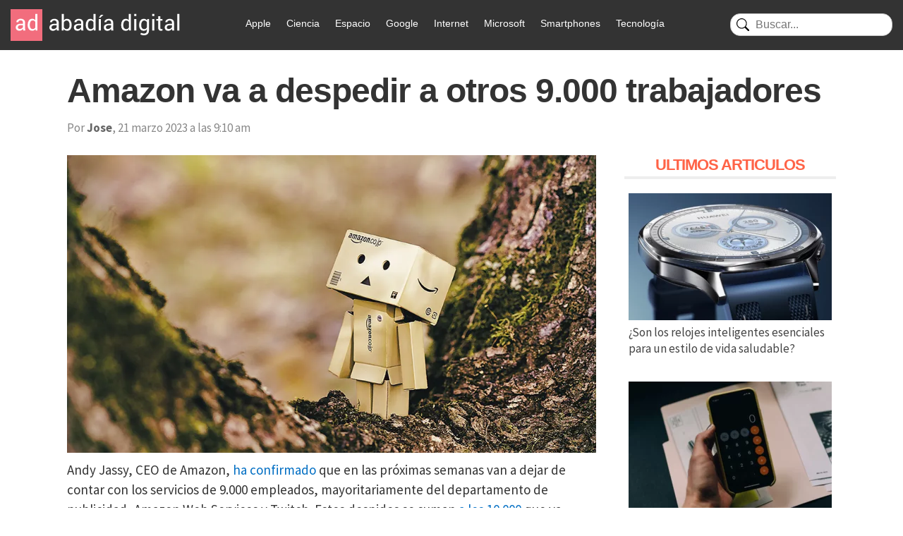

--- FILE ---
content_type: text/html; charset=UTF-8
request_url: https://www.abadiadigital.com/amazon-va-a-despedir-a-otros-9-000-trabajadores/
body_size: 17415
content:
<!DOCTYPE html>
<html lang="es">
<head>
<meta charset="UTF-8">
<title>Amazon va a despedir a otros 9.000 trabajadores - Abadía Digital</title>
<meta name="viewport" content="width=device-width">
<link href="/wp-content/themes/abadia_8/images/favicon.webp" rel="shortcut icon" />
<meta name="google-site-verification" content="EHbYrHFCZTZSIeBJyVuAr88RFdsNXLby_XIRZd26KgA" />
<!-- Google tag (gtag.js) -->
<!-- Optimized with WP Meteor v3.4.16 - https://wordpress.org/plugins/wp-meteor/ --><script data-wpmeteor-nooptimize="true" >var _wpmeteor={"gdpr":true,"rdelay":1000,"preload":true,"v":"3.4.16","rest_url":"https:\/\/www.abadiadigital.com\/wp-json\/"};(()=>{try{new MutationObserver(function(){}),new Promise(function(){}),Object.assign({},{}),document.fonts.ready.then(function(){})}catch{s="wpmeteordisable=1",i=document.location.href,i.match(/[?&]wpmeteordisable/)||(o="",i.indexOf("?")==-1?i.indexOf("#")==-1?o=i+"?"+s:o=i.replace("#","?"+s+"#"):i.indexOf("#")==-1?o=i+"&"+s:o=i.replace("#","&"+s+"#"),document.location.href=o)}var s,i,o;})();
</script><script data-wpmeteor-nooptimize="true" >(()=>{var v="addEventListener",ue="removeEventListener",p="getAttribute",L="setAttribute",pe="removeAttribute",N="hasAttribute",St="querySelector",F=St+"All",U="appendChild",Q="removeChild",fe="createElement",T="tagName",Ae="getOwnPropertyDescriptor",y="prototype",W="__lookupGetter__",Ee="__lookupSetter__",m="DOMContentLoaded",f="load",B="pageshow",me="error";var d=window,c=document,Te=c.documentElement;var $=console.error;var Ke=!0,X=class{constructor(){this.known=[]}init(){let t,n,s=(r,a)=>{if(Ke&&r&&r.fn&&!r.__wpmeteor){let o=function(i){return i===r?this:(c[v](m,l=>{i.call(c,r,l,"jQueryMock")}),this)};this.known.push([r,r.fn.ready,r.fn.init?.prototype?.ready]),r.fn.ready=o,r.fn.init?.prototype?.ready&&(r.fn.init.prototype.ready=o),r.__wpmeteor=!0}return r};window.jQuery||window.$,Object.defineProperty(window,"jQuery",{get(){return t},set(r){t=s(r,"jQuery")},configurable:!0}),Object.defineProperty(window,"$",{get(){return n},set(r){n=s(r,"$")},configurable:!0})}unmock(){this.known.forEach(([t,n,s])=>{t.fn.ready=n,t.fn.init?.prototype?.ready&&s&&(t.fn.init.prototype.ready=s)}),Ke=!1}};var ge="fpo:first-interaction",he="fpo:replay-captured-events";var Je="fpo:element-loaded",Se="fpo:images-loaded",M="fpo:the-end";var Z="click",V=window,Qe=V.addEventListener.bind(V),Xe=V.removeEventListener.bind(V),Ge="removeAttribute",ve="getAttribute",Gt="setAttribute",Ne=["touchstart","touchmove","touchend","touchcancel","keydown","wheel"],Ze=["mouseover","mouseout",Z],Nt=["touchstart","touchend","touchcancel","mouseover","mouseout",Z],R="data-wpmeteor-";var Ue="dispatchEvent",je=e=>{let t=new MouseEvent(Z,{view:e.view,bubbles:!0,cancelable:!0});return Object.defineProperty(t,"target",{writable:!1,value:e.target}),t},Be=class{static capture(){let t=!1,[,n,s]=`${window.Promise}`.split(/[\s[(){]+/s);if(V["__"+s+n])return;let r=[],a=o=>{if(o.target&&Ue in o.target){if(!o.isTrusted)return;if(o.cancelable&&!Ne.includes(o.type))try{o.preventDefault()}catch{}o.stopImmediatePropagation(),o.type===Z?r.push(je(o)):Nt.includes(o.type)&&r.push(o),o.target[Gt](R+o.type,!0),t||(t=!0,V[Ue](new CustomEvent(ge)))}};V.addEventListener(he,()=>{Ze.forEach(l=>Xe(l,a,{passive:!1,capture:!0})),Ne.forEach(l=>Xe(l,a,{passive:!0,capture:!0}));let o;for(;o=r.shift();){var i=o.target;i[ve](R+"touchstart")&&i[ve](R+"touchend")&&!i[ve](R+Z)?(i[ve](R+"touchmove")||r.push(je(o)),i[Ge](R+"touchstart"),i[Ge](R+"touchend")):i[Ge](R+o.type),i[Ue](o)}}),Ze.forEach(o=>Qe(o,a,{passive:!1,capture:!0})),Ne.forEach(o=>Qe(o,a,{passive:!0,capture:!0}))}};var et=Be;var j=class{constructor(){this.l=[]}emit(t,n=null){this.l[t]&&this.l[t].forEach(s=>s(n))}on(t,n){this.l[t]||=[],this.l[t].push(n)}off(t,n){this.l[t]=(this.l[t]||[]).filter(s=>s!==n)}};var D=new j;var ye=c[fe]("span");ye[L]("id","elementor-device-mode");ye[L]("class","elementor-screen-only");var Ut=!1,tt=()=>(Ut||c.body[U](ye),getComputedStyle(ye,":after").content.replace(/"/g,""));var rt=e=>e[p]("class")||"",nt=(e,t)=>e[L]("class",t),st=()=>{d[v](f,function(){let e=tt(),t=Math.max(Te.clientWidth||0,d.innerWidth||0),n=Math.max(Te.clientHeight||0,d.innerHeight||0),s=["_animation_"+e,"animation_"+e,"_animation","_animation","animation"];Array.from(c[F](".elementor-invisible")).forEach(r=>{let a=r.getBoundingClientRect();if(a.top+d.scrollY<=n&&a.left+d.scrollX<t)try{let i=JSON.parse(r[p]("data-settings"));if(i.trigger_source)return;let l=i._animation_delay||i.animation_delay||0,u,E;for(var o=0;o<s.length;o++)if(i[s[o]]){E=s[o],u=i[E];break}if(u){let q=rt(r),J=u==="none"?q:q+" animated "+u,At=setTimeout(()=>{nt(r,J.replace(/\belementor-invisible\b/,"")),s.forEach(Tt=>delete i[Tt]),r[L]("data-settings",JSON.stringify(i))},l);D.on("fi",()=>{clearTimeout(At),nt(r,rt(r).replace(new RegExp("\b"+u+"\b"),""))})}}catch(i){console.error(i)}})})};var ot="data-in-mega_smartmenus",it=()=>{let e=c[fe]("div");e.innerHTML='<span class="sub-arrow --wp-meteor"><i class="fa" aria-hidden="true"></i></span>';let t=e.firstChild,n=s=>{let r=[];for(;s=s.previousElementSibling;)r.push(s);return r};c[v](m,function(){Array.from(c[F](".pp-advanced-menu ul")).forEach(s=>{if(s[p](ot))return;(s[p]("class")||"").match(/\bmega-menu\b/)&&s[F]("ul").forEach(o=>{o[L](ot,!0)});let r=n(s),a=r.filter(o=>o).filter(o=>o[T]==="A").pop();if(a||(a=r.map(o=>Array.from(o[F]("a"))).filter(o=>o).flat().pop()),a){let o=t.cloneNode(!0);a[U](o),new MutationObserver(l=>{l.forEach(({addedNodes:u})=>{u.forEach(E=>{if(E.nodeType===1&&E[T]==="SPAN")try{a[Q](o)}catch{}})})}).observe(a,{childList:!0})}})})};var w="readystatechange",A="message";var Y="SCRIPT",g="data-wpmeteor-",b=Object.defineProperty,Ve=Object.defineProperties,P="javascript/blocked",Pe=/^\s*(application|text)\/javascript|module\s*$/i,mt="requestAnimationFrame",gt="requestIdleCallback",ie="setTimeout",Ie="__dynamic",I=d.constructor.name+"::",ce=c.constructor.name+"::",ht=function(e,t){t=t||d;for(var n=0;n<this.length;n++)e.call(t,this[n],n,this)};"NodeList"in d&&!NodeList[y].forEach&&(NodeList[y].forEach=ht);"HTMLCollection"in d&&!HTMLCollection[y].forEach&&(HTMLCollection[y].forEach=ht);_wpmeteor["elementor-animations"]&&st(),_wpmeteor["elementor-pp"]&&it();var _e=[],Le=[],ee=[],se=!1,k=[],h={},He=!1,Bt=0,H=c.visibilityState==="visible"?d[mt]:d[ie],vt=d[gt]||H;c[v]("visibilitychange",()=>{H=c.visibilityState==="visible"?d[mt]:d[ie],vt=d[gt]||H});var C=d[ie],De,z=["src","type"],x=Object,te="definePropert";x[te+"y"]=(e,t,n)=>{if(e===d&&["jQuery","onload"].indexOf(t)>=0||(e===c||e===c.body)&&["readyState","write","writeln","on"+w].indexOf(t)>=0)return["on"+w,"on"+f].indexOf(t)&&n.set&&(h["on"+w]=h["on"+w]||[],h["on"+w].push(n.set)),e;if(e instanceof HTMLScriptElement&&z.indexOf(t)>=0){if(!e[t+"__def"]){let s=x[Ae](e,t);b(e,t,{set(r){return e[t+"__set"]?e[t+"__set"].call(e,r):s.set.call(e,r)},get(){return e[t+"__get"]?e[t+"__get"].call(e):s.get.call(e)}}),e[t+"__def"]=!0}return n.get&&(e[t+"__get"]=n.get),n.set&&(e[t+"__set"]=n.set),e}return b(e,t,n)};x[te+"ies"]=(e,t)=>{for(let n in t)x[te+"y"](e,n,t[n]);for(let n of x.getOwnPropertySymbols(t))x[te+"y"](e,n,t[n]);return e};var qe=EventTarget[y][v],yt=EventTarget[y][ue],ae=qe.bind(c),Ct=yt.bind(c),G=qe.bind(d),_t=yt.bind(d),Lt=Document[y].createElement,le=Lt.bind(c),de=c.__proto__[W]("readyState").bind(c),ct="loading";b(c,"readyState",{get(){return ct},set(e){return ct=e}});var at=e=>k.filter(([t,,n],s)=>{if(!(e.indexOf(t.type)<0)){n||(n=t.target);try{let r=n.constructor.name+"::"+t.type;for(let a=0;a<h[r].length;a++)if(h[r][a]){let o=r+"::"+s+"::"+a;if(!xe[o])return!0}}catch{}}}).length,oe,xe={},K=e=>{k.forEach(([t,n,s],r)=>{if(!(e.indexOf(t.type)<0)){s||(s=t.target);try{let a=s.constructor.name+"::"+t.type;if((h[a]||[]).length)for(let o=0;o<h[a].length;o++){let i=h[a][o];if(i){let l=a+"::"+r+"::"+o;if(!xe[l]){xe[l]=!0,c.readyState=n,oe=a;try{Bt++,!i[y]||i[y].constructor===i?i.bind(s)(t):i(t)}catch(u){$(u,i)}oe=null}}}}catch(a){$(a)}}})};ae(m,e=>{k.push([new e.constructor(m,e),de(),c])});ae(w,e=>{k.push([new e.constructor(w,e),de(),c])});G(m,e=>{k.push([new e.constructor(m,e),de(),d])});G(f,e=>{He=!0,k.push([new e.constructor(f,e),de(),d]),O||K([m,w,A,f,B])});G(B,e=>{k.push([new e.constructor(B,e),de(),d]),O||K([m,w,A,f,B])});var wt=e=>{k.push([e,c.readyState,d])},Ot=d[W]("onmessage"),Rt=d[Ee]("onmessage"),Pt=()=>{_t(A,wt),(h[I+"message"]||[]).forEach(e=>{G(A,e)}),b(d,"onmessage",{get:Ot,set:Rt})};G(A,wt);var Dt=new X;Dt.init();var Fe=()=>{!O&&!se&&(O=!0,c.readyState="loading",H($e),H(S)),He||G(f,()=>{Fe()})};G(ge,()=>{Fe()});D.on(Se,()=>{Fe()});_wpmeteor.rdelay>=0&&et.capture();var re=[-1],Ce=e=>{re=re.filter(t=>t!==e.target),re.length||C(D.emit.bind(D,M))};var O=!1,S=()=>{let e=_e.shift();if(e)e[p](g+"src")?e[N]("async")||e[Ie]?(e.isConnected&&(re.push(e),setTimeout(Ce,1e3,{target:e})),Oe(e,Ce),C(S)):Oe(e,C.bind(null,S)):(e.origtype==P&&Oe(e),C(S));else if(Le.length)_e.push(...Le),Le.length=0,C(S);else if(at([m,w,A]))K([m,w,A]),C(S);else if(He)if(at([f,B,A]))K([f,B,A]),C(S);else if(re.length>1)vt(S);else if(ee.length)_e.push(...ee),ee.length=0,C(S);else{if(d.RocketLazyLoadScripts)try{RocketLazyLoadScripts.run()}catch(t){$(t)}c.readyState="complete",Pt(),Dt.unmock(),O=!1,se=!0,d[ie](()=>Ce({target:-1}))}else O=!1},xt=e=>{let t=le(Y),n=e.attributes;for(var s=n.length-1;s>=0;s--)n[s].name.startsWith(g)||t[L](n[s].name,n[s].value);let r=e[p](g+"type");r?t.type=r:t.type="text/javascript",(e.textContent||"").match(/^\s*class RocketLazyLoadScripts/)?t.textContent=e.textContent.replace(/^\s*class\s*RocketLazyLoadScripts/,"window.RocketLazyLoadScripts=class").replace("RocketLazyLoadScripts.run();",""):t.textContent=e.textContent;for(let a of["onload","onerror","onreadystatechange"])e[a]&&(t[a]=e[a]);return t},Oe=(e,t)=>{let n=e[p](g+"src");if(n){let s=qe.bind(e);e.isConnected&&t&&(s(f,t),s(me,t)),e.origtype=e[p](g+"type")||"text/javascript",e.origsrc=n,(!e.isConnected||e[N]("nomodule")||e.type&&!Pe.test(e.type))&&t&&t(new Event(f,{target:e}))}else e.origtype===P?(e.origtype=e[p](g+"type")||"text/javascript",e[pe]("integrity"),e.textContent=e.textContent+`
`):t&&t(new Event(f,{target:e}))},We=(e,t)=>{let n=(h[e]||[]).indexOf(t);if(n>=0)return h[e][n]=void 0,!0},lt=(e,t,...n)=>{if("HTMLDocument::"+m==oe&&e===m&&!t.toString().match(/jQueryMock/)){D.on(M,c[v].bind(c,e,t,...n));return}if(t&&(e===m||e===w)){let s=ce+e;h[s]=h[s]||[],h[s].push(t),se&&K([e]);return}return ae(e,t,...n)},dt=(e,t,...n)=>{if(e===m){let s=ce+e;We(s,t)}return Ct(e,t,...n)};Ve(c,{[v]:{get(){return lt},set(){return lt}},[ue]:{get(){return dt},set(){return dt}}});var ne=c.createDocumentFragment(),$e=()=>{ne.hasChildNodes()&&(c.head[U](ne),ne=c.createDocumentFragment())},ut={},we=e=>{if(e)try{let t=new URL(e,c.location.href),n=t.origin;if(n&&!ut[n]&&c.location.host!==t.host){let s=le("link");s.rel="preconnect",s.href=n,ne[U](s),ut[n]=!0,O&&H($e)}}catch{}},be={},kt=(e,t,n,s)=>{let r=le("link");r.rel=t?"modulepre"+f:"pre"+f,r.as="script",n&&r[L]("crossorigin",n),s&&r[L]("integrity",s);try{e=new URL(e,c.location.href).href}catch{}r.href=e,ne[U](r),be[e]=!0,O&&H($e)},ke=function(...e){let t=le(...e);if(!e||e[0].toUpperCase()!==Y||!O)return t;let n=t[L].bind(t),s=t[p].bind(t),r=t[pe].bind(t),a=t[N].bind(t),o=t[W]("attributes").bind(t);return z.forEach(i=>{let l=t[W](i).bind(t),u=t[Ee](i).bind(t);x[te+"y"](t,i,{set(E){return i==="type"&&E&&!Pe.test(E)?n(i,E):((i==="src"&&E||i==="type"&&E&&t.origsrc)&&n("type",P),E?n(g+i,E):r(g+i))},get(){let E=t[p](g+i);if(i==="src")try{return new URL(E,c.location.href).href}catch{}return E}}),b(t,"orig"+i,{set(E){return u(E)},get(){return l()}})}),t[L]=function(i,l){if(z.includes(i))return i==="type"&&l&&!Pe.test(l)?n(i,l):((i==="src"&&l||i==="type"&&l&&t.origsrc)&&n("type",P),l?n(g+i,l):r(g+i));n(i,l)},t[p]=function(i){let l=z.indexOf(i)>=0?s(g+i):s(i);if(i==="src")try{return new URL(l,c.location.href).href}catch{}return l},t[N]=function(i){return z.indexOf(i)>=0?a(g+i):a(i)},b(t,"attributes",{get(){return[...o()].filter(l=>l.name!=="type").map(l=>({name:l.name.match(new RegExp(g))?l.name.replace(g,""):l.name,value:l.value}))}}),t[Ie]=!0,t};Object.defineProperty(Document[y],"createElement",{set(e){e!==ke&&(De=e)},get(){return De||ke}});var Re=new Set,ze=new MutationObserver(e=>{e.forEach(({removedNodes:t,addedNodes:n,target:s})=>{t.forEach(r=>{r.nodeType===1&&Y===r[T]&&"origtype"in r&&Re.delete(r)}),n.forEach(r=>{if(r.nodeType===1)if(Y===r[T]){if("origtype"in r){if(r.origtype!==P)return}else if(r[p]("type")!==P)return;"origtype"in r||z.forEach(o=>{let i=r[W](o).bind(r),l=r[Ee](o).bind(r);b(r,"orig"+o,{set(u){return l(u)},get(){return i()}})});let a=r[p](g+"src");if(Re.has(r)&&$("Inserted twice",r),r.parentNode){Re.add(r);let o=r[p](g+"type");(a||"").match(/\/gtm.js\?/)||r[N]("async")||r[Ie]?(ee.push(r),we(a)):r[N]("defer")||o==="module"?(Le.push(r),we(a)):(a&&!r[N]("nomodule")&&!be[a]&&kt(a,o==="module",r[N]("crossorigin")&&r[p]("crossorigin"),r[p]("integrity")),_e.push(r))}else r[v](f,o=>o.target.parentNode[Q](o.target)),r[v](me,o=>o.target.parentNode[Q](o.target)),s[U](r)}else r[T]==="LINK"&&r[p]("as")==="script"&&(be[r[p]("href")]=!0)})})}),bt={childList:!0,subtree:!0};ze.observe(c.documentElement,bt);var Mt=HTMLElement[y].attachShadow;HTMLElement[y].attachShadow=function(e){let t=Mt.call(this,e);return e.mode==="open"&&ze.observe(t,bt),t};(()=>{let e=x[Ae](HTMLIFrameElement[y],"src");b(HTMLIFrameElement[y],"src",{get(){return this.dataset.fpoSrc?this.dataset.fpoSrc:e.get.call(this)},set(t){delete this.dataset.fpoSrc,e.set.call(this,t)}})})();D.on(M,()=>{(!De||De===ke)&&(Document[y].createElement=Lt,ze.disconnect()),dispatchEvent(new CustomEvent(he)),dispatchEvent(new CustomEvent(M))});var Me=e=>{let t,n;!c.currentScript||!c.currentScript.parentNode?(t=c.body,n=t.lastChild):(n=c.currentScript,t=n.parentNode);try{let s=le("div");s.innerHTML=e,Array.from(s.childNodes).forEach(r=>{r.nodeName===Y?t.insertBefore(xt(r),n):t.insertBefore(r,n)})}catch(s){$(s)}},pt=e=>Me(e+`
`);Ve(c,{write:{get(){return Me},set(e){return Me=e}},writeln:{get(){return pt},set(e){return pt=e}}});var ft=(e,t,...n)=>{if(I+m==oe&&e===m&&!t.toString().match(/jQueryMock/)){D.on(M,d[v].bind(d,e,t,...n));return}if(I+f==oe&&e===f){D.on(M,d[v].bind(d,e,t,...n));return}if(t&&(e===f||e===B||e===m||e===A&&!se)){let s=e===m?ce+e:I+e;h[s]=h[s]||[],h[s].push(t),se&&K([e]);return}return G(e,t,...n)},Et=(e,t,...n)=>{if(e===f||e===m||e===B){let s=e===m?ce+e:I+e;We(s,t)}return _t(e,t,...n)};Ve(d,{[v]:{get(){return ft},set(){return ft}},[ue]:{get(){return Et},set(){return Et}}});var Ye=e=>{let t;return{get(){return t},set(n){return t&&We(e,n),h[e]=h[e]||[],h[e].push(n),t=n}}};G(Je,e=>{let{target:t,event:n}=e.detail,s=t===d?c.body:t,r=s[p](g+"on"+n.type);s[pe](g+"on"+n.type);try{let a=new Function("event",r);t===d?d[v](f,a.bind(t,n)):a.call(t,n)}catch(a){console.err(a)}});{let e=Ye(I+f);b(d,"onload",e),ae(m,()=>{b(c.body,"onload",e)})}b(c,"onreadystatechange",Ye(ce+w));b(d,"onmessage",Ye(I+A));(()=>{let e=d.innerHeight,t=d.innerWidth,n=r=>{let o={"4g":1250,"3g":2500,"2g":2500}[(navigator.connection||{}).effectiveType]||0,i=r.getBoundingClientRect(),l={top:-1*e-o,left:-1*t-o,bottom:e+o,right:t+o};return!(i.left>=l.right||i.right<=l.left||i.top>=l.bottom||i.bottom<=l.top)},s=(r=!0)=>{let a=1,o=-1,i={},l=()=>{o++,--a||d[ie](D.emit.bind(D,Se),_wpmeteor.rdelay)};Array.from(c.getElementsByTagName("*")).forEach(u=>{let E,q,J;if(u[T]==="IMG"){let _=u.currentSrc||u.src;_&&!i[_]&&!_.match(/^data:/i)&&((u.loading||"").toLowerCase()!=="lazy"||n(u))&&(E=_)}else if(u[T]===Y)we(u[p](g+"src"));else if(u[T]==="LINK"&&u[p]("as")==="script"&&["pre"+f,"modulepre"+f].indexOf(u[p]("rel"))>=0)be[u[p]("href")]=!0;else if((q=d.getComputedStyle(u))&&(J=(q.backgroundImage||"").match(/^url\s*\((.*?)\)/i))&&(J||[]).length){let _=J[0].slice(4,-1).replace(/"/g,"");!i[_]&&!_.match(/^data:/i)&&(E=_)}if(E){i[E]=!0;let _=new Image;r&&(a++,_[v](f,l),_[v](me,l)),_.src=E}}),c.fonts.ready.then(()=>{l()})};_wpmeteor.rdelay===0?ae(m,s):G(f,s)})();})();
//1.0.42
</script><script  type="javascript/blocked" data-wpmeteor-type="text/javascript"  async data-wpmeteor-src="https://www.googletagmanager.com/gtag/js?id=G-FV5TQZFV7W"></script>
<script  type="javascript/blocked" data-wpmeteor-type="text/javascript" >
window.dataLayer = window.dataLayer || [];
function gtag(){dataLayer.push(arguments);}
gtag('js', new Date());
gtag('config', 'G-FV5TQZFV7W');
</script>
<meta name='robots' content='index, follow, max-image-preview:large, max-snippet:-1, max-video-preview:-1' />
<style>img:is([sizes="auto" i], [sizes^="auto," i]) { contain-intrinsic-size: 3000px 1500px }</style>
<!-- This site is optimized with the Yoast SEO plugin v24.9 - https://yoast.com/wordpress/plugins/seo/ -->
<meta name="description" content="Amazon va a despedir a otros 9.000 empleados, mayoritariamente del departamento de publicidad, Amazon Web Services y Twitch." />
<link rel="canonical" href="https://52.47.62.24/amazon-va-a-despedir-a-otros-9-000-trabajadores/" />
<meta property="og:locale" content="es_ES" />
<meta property="og:type" content="article" />
<meta property="og:title" content="Amazon va a despedir a otros 9.000 trabajadores - Abadía Digital" />
<meta property="og:description" content="Amazon va a despedir a otros 9.000 empleados, mayoritariamente del departamento de publicidad, Amazon Web Services y Twitch." />
<meta property="og:url" content="https://52.47.62.24/amazon-va-a-despedir-a-otros-9-000-trabajadores/" />
<meta property="og:site_name" content="Abadía Digital" />
<meta property="article:publisher" content="https://www.facebook.com/AbadiaDigital" />
<meta property="article:author" content="http://www.facebook.com/abadiadigital" />
<meta property="article:published_time" content="2023-03-21T08:10:00+00:00" />
<meta property="og:image" content="https://52.47.62.24/wp-content/uploads/2023/03/Amazon.webp" />
<meta property="og:image:width" content="960" />
<meta property="og:image:height" content="540" />
<meta property="og:image:type" content="image/webp" />
<meta name="author" content="Jose" />
<meta name="twitter:card" content="summary_large_image" />
<meta name="twitter:creator" content="@AbadiaDigital" />
<meta name="twitter:site" content="@AbadiaDigital" />
<meta name="twitter:label1" content="Escrito por" />
<meta name="twitter:data1" content="Jose" />
<meta name="twitter:label2" content="Tiempo de lectura" />
<meta name="twitter:data2" content="2 minutos" />
<script type="application/ld+json" class="yoast-schema-graph">{"@context":"https://schema.org","@graph":[{"@type":"Article","@id":"https://52.47.62.24/amazon-va-a-despedir-a-otros-9-000-trabajadores/#article","isPartOf":{"@id":"https://52.47.62.24/amazon-va-a-despedir-a-otros-9-000-trabajadores/"},"author":{"name":"Jose","@id":"https://52.47.62.24/#/schema/person/faa0d3d99d88029282dfa02bc94ec498"},"headline":"Amazon va a despedir a otros 9.000 trabajadores","datePublished":"2023-03-21T08:10:00+00:00","mainEntityOfPage":{"@id":"https://52.47.62.24/amazon-va-a-despedir-a-otros-9-000-trabajadores/"},"wordCount":280,"publisher":{"@id":"https://52.47.62.24/#organization"},"image":{"@id":"https://52.47.62.24/amazon-va-a-despedir-a-otros-9-000-trabajadores/#primaryimage"},"thumbnailUrl":"https://www.abadiadigital.com/wp-content/uploads/2023/03/Amazon.webp","keywords":["Amazon","Amazon Web Services","Despidos","Twitch"],"articleSection":["Tecnologia"],"inLanguage":"es"},{"@type":"WebPage","@id":"https://52.47.62.24/amazon-va-a-despedir-a-otros-9-000-trabajadores/","url":"https://52.47.62.24/amazon-va-a-despedir-a-otros-9-000-trabajadores/","name":"Amazon va a despedir a otros 9.000 trabajadores - Abadía Digital","isPartOf":{"@id":"https://52.47.62.24/#website"},"primaryImageOfPage":{"@id":"https://52.47.62.24/amazon-va-a-despedir-a-otros-9-000-trabajadores/#primaryimage"},"image":{"@id":"https://52.47.62.24/amazon-va-a-despedir-a-otros-9-000-trabajadores/#primaryimage"},"thumbnailUrl":"https://www.abadiadigital.com/wp-content/uploads/2023/03/Amazon.webp","datePublished":"2023-03-21T08:10:00+00:00","description":"Amazon va a despedir a otros 9.000 empleados, mayoritariamente del departamento de publicidad, Amazon Web Services y Twitch.","breadcrumb":{"@id":"https://52.47.62.24/amazon-va-a-despedir-a-otros-9-000-trabajadores/#breadcrumb"},"inLanguage":"es","potentialAction":[{"@type":"ReadAction","target":["https://52.47.62.24/amazon-va-a-despedir-a-otros-9-000-trabajadores/"]}]},{"@type":"ImageObject","inLanguage":"es","@id":"https://52.47.62.24/amazon-va-a-despedir-a-otros-9-000-trabajadores/#primaryimage","url":"https://www.abadiadigital.com/wp-content/uploads/2023/03/Amazon.webp","contentUrl":"https://www.abadiadigital.com/wp-content/uploads/2023/03/Amazon.webp","width":960,"height":540,"caption":"Amazon va a despedir a otros 9.000 trabajadores"},{"@type":"BreadcrumbList","@id":"https://52.47.62.24/amazon-va-a-despedir-a-otros-9-000-trabajadores/#breadcrumb","itemListElement":[{"@type":"ListItem","position":1,"name":"Portada","item":"https://52.47.62.24/"},{"@type":"ListItem","position":2,"name":"Amazon va a despedir a otros 9.000 trabajadores"}]},{"@type":"WebSite","@id":"https://52.47.62.24/#website","url":"https://52.47.62.24/","name":"Abadía Digital","description":"- Tecnología y Videojuegos","publisher":{"@id":"https://52.47.62.24/#organization"},"potentialAction":[{"@type":"SearchAction","target":{"@type":"EntryPoint","urlTemplate":"https://52.47.62.24/?s={search_term_string}"},"query-input":{"@type":"PropertyValueSpecification","valueRequired":true,"valueName":"search_term_string"}}],"inLanguage":"es"},{"@type":"Organization","@id":"https://52.47.62.24/#organization","name":"AbadiaDigital.com","url":"https://52.47.62.24/","logo":{"@type":"ImageObject","inLanguage":"es","@id":"https://52.47.62.24/#/schema/logo/image/","url":"https://www.abadiadigital.com/wp-content/uploads/2018/03/logo_abadia_19a.png","contentUrl":"https://www.abadiadigital.com/wp-content/uploads/2018/03/logo_abadia_19a.png","width":237,"height":45,"caption":"AbadiaDigital.com"},"image":{"@id":"https://52.47.62.24/#/schema/logo/image/"},"sameAs":["https://www.facebook.com/AbadiaDigital","https://x.com/AbadiaDigital"]},{"@type":"Person","@id":"https://52.47.62.24/#/schema/person/faa0d3d99d88029282dfa02bc94ec498","name":"Jose","sameAs":["https://www.abadiadigital.com/","http://www.facebook.com/abadiadigital","https://x.com/AbadiaDigital"]}]}</script>
<!-- / Yoast SEO plugin. -->
<link rel='dns-prefetch' href='//www.googletagmanager.com' />
<link rel='dns-prefetch' href='//pagead2.googlesyndication.com' />
<link rel="preload" as="image" href="https://www.abadiadigital.com/wp-content/uploads/2023/03/Amazon.webp" imagesrcset="https://www.abadiadigital.com/wp-content/uploads/2023/03/Amazon.webp 960w, https://www.abadiadigital.com/wp-content/uploads/2023/03/Amazon-480x270.webp 480w, https://www.abadiadigital.com/wp-content/uploads/2023/03/Amazon-640x360.webp 640w, https://www.abadiadigital.com/wp-content/uploads/2023/03/Amazon-320x180.webp 320w, https://www.abadiadigital.com/wp-content/uploads/2023/03/Amazon-768x432.webp 768w, https://www.abadiadigital.com/wp-content/uploads/2023/03/Amazon-752x423.webp 752w" imagesizes="(max-width: 960px) 100vw, 960px"  /><!-- <link rel='stylesheet' id='wp-block-library-css' href='https://www.abadiadigital.com/wp-includes/css/dist/block-library/style.min.css?ver=6.8.1' type='text/css' media='all' /> -->
<link rel="stylesheet" type="text/css" href="//www.abadiadigital.com/wp-content/cache/wpfc-minified/dj1h8mh9/h61o.css" media="all"/>
<style id='classic-theme-styles-inline-css' type='text/css'>
/*! This file is auto-generated */
.wp-block-button__link{color:#fff;background-color:#32373c;border-radius:9999px;box-shadow:none;text-decoration:none;padding:calc(.667em + 2px) calc(1.333em + 2px);font-size:1.125em}.wp-block-file__button{background:#32373c;color:#fff;text-decoration:none}
</style>
<style id='global-styles-inline-css' type='text/css'>
:root{--wp--preset--aspect-ratio--square: 1;--wp--preset--aspect-ratio--4-3: 4/3;--wp--preset--aspect-ratio--3-4: 3/4;--wp--preset--aspect-ratio--3-2: 3/2;--wp--preset--aspect-ratio--2-3: 2/3;--wp--preset--aspect-ratio--16-9: 16/9;--wp--preset--aspect-ratio--9-16: 9/16;--wp--preset--color--black: #000000;--wp--preset--color--cyan-bluish-gray: #abb8c3;--wp--preset--color--white: #ffffff;--wp--preset--color--pale-pink: #f78da7;--wp--preset--color--vivid-red: #cf2e2e;--wp--preset--color--luminous-vivid-orange: #ff6900;--wp--preset--color--luminous-vivid-amber: #fcb900;--wp--preset--color--light-green-cyan: #7bdcb5;--wp--preset--color--vivid-green-cyan: #00d084;--wp--preset--color--pale-cyan-blue: #8ed1fc;--wp--preset--color--vivid-cyan-blue: #0693e3;--wp--preset--color--vivid-purple: #9b51e0;--wp--preset--gradient--vivid-cyan-blue-to-vivid-purple: linear-gradient(135deg,rgba(6,147,227,1) 0%,rgb(155,81,224) 100%);--wp--preset--gradient--light-green-cyan-to-vivid-green-cyan: linear-gradient(135deg,rgb(122,220,180) 0%,rgb(0,208,130) 100%);--wp--preset--gradient--luminous-vivid-amber-to-luminous-vivid-orange: linear-gradient(135deg,rgba(252,185,0,1) 0%,rgba(255,105,0,1) 100%);--wp--preset--gradient--luminous-vivid-orange-to-vivid-red: linear-gradient(135deg,rgba(255,105,0,1) 0%,rgb(207,46,46) 100%);--wp--preset--gradient--very-light-gray-to-cyan-bluish-gray: linear-gradient(135deg,rgb(238,238,238) 0%,rgb(169,184,195) 100%);--wp--preset--gradient--cool-to-warm-spectrum: linear-gradient(135deg,rgb(74,234,220) 0%,rgb(151,120,209) 20%,rgb(207,42,186) 40%,rgb(238,44,130) 60%,rgb(251,105,98) 80%,rgb(254,248,76) 100%);--wp--preset--gradient--blush-light-purple: linear-gradient(135deg,rgb(255,206,236) 0%,rgb(152,150,240) 100%);--wp--preset--gradient--blush-bordeaux: linear-gradient(135deg,rgb(254,205,165) 0%,rgb(254,45,45) 50%,rgb(107,0,62) 100%);--wp--preset--gradient--luminous-dusk: linear-gradient(135deg,rgb(255,203,112) 0%,rgb(199,81,192) 50%,rgb(65,88,208) 100%);--wp--preset--gradient--pale-ocean: linear-gradient(135deg,rgb(255,245,203) 0%,rgb(182,227,212) 50%,rgb(51,167,181) 100%);--wp--preset--gradient--electric-grass: linear-gradient(135deg,rgb(202,248,128) 0%,rgb(113,206,126) 100%);--wp--preset--gradient--midnight: linear-gradient(135deg,rgb(2,3,129) 0%,rgb(40,116,252) 100%);--wp--preset--font-size--small: 13px;--wp--preset--font-size--medium: 20px;--wp--preset--font-size--large: 36px;--wp--preset--font-size--x-large: 42px;--wp--preset--spacing--20: 0.44rem;--wp--preset--spacing--30: 0.67rem;--wp--preset--spacing--40: 1rem;--wp--preset--spacing--50: 1.5rem;--wp--preset--spacing--60: 2.25rem;--wp--preset--spacing--70: 3.38rem;--wp--preset--spacing--80: 5.06rem;--wp--preset--shadow--natural: 6px 6px 9px rgba(0, 0, 0, 0.2);--wp--preset--shadow--deep: 12px 12px 50px rgba(0, 0, 0, 0.4);--wp--preset--shadow--sharp: 6px 6px 0px rgba(0, 0, 0, 0.2);--wp--preset--shadow--outlined: 6px 6px 0px -3px rgba(255, 255, 255, 1), 6px 6px rgba(0, 0, 0, 1);--wp--preset--shadow--crisp: 6px 6px 0px rgba(0, 0, 0, 1);}:where(.is-layout-flex){gap: 0.5em;}:where(.is-layout-grid){gap: 0.5em;}body .is-layout-flex{display: flex;}.is-layout-flex{flex-wrap: wrap;align-items: center;}.is-layout-flex > :is(*, div){margin: 0;}body .is-layout-grid{display: grid;}.is-layout-grid > :is(*, div){margin: 0;}:where(.wp-block-columns.is-layout-flex){gap: 2em;}:where(.wp-block-columns.is-layout-grid){gap: 2em;}:where(.wp-block-post-template.is-layout-flex){gap: 1.25em;}:where(.wp-block-post-template.is-layout-grid){gap: 1.25em;}.has-black-color{color: var(--wp--preset--color--black) !important;}.has-cyan-bluish-gray-color{color: var(--wp--preset--color--cyan-bluish-gray) !important;}.has-white-color{color: var(--wp--preset--color--white) !important;}.has-pale-pink-color{color: var(--wp--preset--color--pale-pink) !important;}.has-vivid-red-color{color: var(--wp--preset--color--vivid-red) !important;}.has-luminous-vivid-orange-color{color: var(--wp--preset--color--luminous-vivid-orange) !important;}.has-luminous-vivid-amber-color{color: var(--wp--preset--color--luminous-vivid-amber) !important;}.has-light-green-cyan-color{color: var(--wp--preset--color--light-green-cyan) !important;}.has-vivid-green-cyan-color{color: var(--wp--preset--color--vivid-green-cyan) !important;}.has-pale-cyan-blue-color{color: var(--wp--preset--color--pale-cyan-blue) !important;}.has-vivid-cyan-blue-color{color: var(--wp--preset--color--vivid-cyan-blue) !important;}.has-vivid-purple-color{color: var(--wp--preset--color--vivid-purple) !important;}.has-black-background-color{background-color: var(--wp--preset--color--black) !important;}.has-cyan-bluish-gray-background-color{background-color: var(--wp--preset--color--cyan-bluish-gray) !important;}.has-white-background-color{background-color: var(--wp--preset--color--white) !important;}.has-pale-pink-background-color{background-color: var(--wp--preset--color--pale-pink) !important;}.has-vivid-red-background-color{background-color: var(--wp--preset--color--vivid-red) !important;}.has-luminous-vivid-orange-background-color{background-color: var(--wp--preset--color--luminous-vivid-orange) !important;}.has-luminous-vivid-amber-background-color{background-color: var(--wp--preset--color--luminous-vivid-amber) !important;}.has-light-green-cyan-background-color{background-color: var(--wp--preset--color--light-green-cyan) !important;}.has-vivid-green-cyan-background-color{background-color: var(--wp--preset--color--vivid-green-cyan) !important;}.has-pale-cyan-blue-background-color{background-color: var(--wp--preset--color--pale-cyan-blue) !important;}.has-vivid-cyan-blue-background-color{background-color: var(--wp--preset--color--vivid-cyan-blue) !important;}.has-vivid-purple-background-color{background-color: var(--wp--preset--color--vivid-purple) !important;}.has-black-border-color{border-color: var(--wp--preset--color--black) !important;}.has-cyan-bluish-gray-border-color{border-color: var(--wp--preset--color--cyan-bluish-gray) !important;}.has-white-border-color{border-color: var(--wp--preset--color--white) !important;}.has-pale-pink-border-color{border-color: var(--wp--preset--color--pale-pink) !important;}.has-vivid-red-border-color{border-color: var(--wp--preset--color--vivid-red) !important;}.has-luminous-vivid-orange-border-color{border-color: var(--wp--preset--color--luminous-vivid-orange) !important;}.has-luminous-vivid-amber-border-color{border-color: var(--wp--preset--color--luminous-vivid-amber) !important;}.has-light-green-cyan-border-color{border-color: var(--wp--preset--color--light-green-cyan) !important;}.has-vivid-green-cyan-border-color{border-color: var(--wp--preset--color--vivid-green-cyan) !important;}.has-pale-cyan-blue-border-color{border-color: var(--wp--preset--color--pale-cyan-blue) !important;}.has-vivid-cyan-blue-border-color{border-color: var(--wp--preset--color--vivid-cyan-blue) !important;}.has-vivid-purple-border-color{border-color: var(--wp--preset--color--vivid-purple) !important;}.has-vivid-cyan-blue-to-vivid-purple-gradient-background{background: var(--wp--preset--gradient--vivid-cyan-blue-to-vivid-purple) !important;}.has-light-green-cyan-to-vivid-green-cyan-gradient-background{background: var(--wp--preset--gradient--light-green-cyan-to-vivid-green-cyan) !important;}.has-luminous-vivid-amber-to-luminous-vivid-orange-gradient-background{background: var(--wp--preset--gradient--luminous-vivid-amber-to-luminous-vivid-orange) !important;}.has-luminous-vivid-orange-to-vivid-red-gradient-background{background: var(--wp--preset--gradient--luminous-vivid-orange-to-vivid-red) !important;}.has-very-light-gray-to-cyan-bluish-gray-gradient-background{background: var(--wp--preset--gradient--very-light-gray-to-cyan-bluish-gray) !important;}.has-cool-to-warm-spectrum-gradient-background{background: var(--wp--preset--gradient--cool-to-warm-spectrum) !important;}.has-blush-light-purple-gradient-background{background: var(--wp--preset--gradient--blush-light-purple) !important;}.has-blush-bordeaux-gradient-background{background: var(--wp--preset--gradient--blush-bordeaux) !important;}.has-luminous-dusk-gradient-background{background: var(--wp--preset--gradient--luminous-dusk) !important;}.has-pale-ocean-gradient-background{background: var(--wp--preset--gradient--pale-ocean) !important;}.has-electric-grass-gradient-background{background: var(--wp--preset--gradient--electric-grass) !important;}.has-midnight-gradient-background{background: var(--wp--preset--gradient--midnight) !important;}.has-small-font-size{font-size: var(--wp--preset--font-size--small) !important;}.has-medium-font-size{font-size: var(--wp--preset--font-size--medium) !important;}.has-large-font-size{font-size: var(--wp--preset--font-size--large) !important;}.has-x-large-font-size{font-size: var(--wp--preset--font-size--x-large) !important;}
:where(.wp-block-post-template.is-layout-flex){gap: 1.25em;}:where(.wp-block-post-template.is-layout-grid){gap: 1.25em;}
:where(.wp-block-columns.is-layout-flex){gap: 2em;}:where(.wp-block-columns.is-layout-grid){gap: 2em;}
:root :where(.wp-block-pullquote){font-size: 1.5em;line-height: 1.6;}
</style>
<!-- <link rel='stylesheet' id='style-css' href='https://www.abadiadigital.com/wp-content/themes/abadia_8/style.css?ver=6.8.1' type='text/css' media='all' /> -->
<link rel="stylesheet" type="text/css" href="//www.abadiadigital.com/wp-content/cache/wpfc-minified/1niaysvq/h61o.css" media="all"/>
<style id='akismet-widget-style-inline-css' type='text/css'>
.a-stats {
--akismet-color-mid-green: #357b49;
--akismet-color-white: #fff;
--akismet-color-light-grey: #f6f7f7;
max-width: 350px;
width: auto;
}
.a-stats * {
all: unset;
box-sizing: border-box;
}
.a-stats strong {
font-weight: 600;
}
.a-stats a.a-stats__link,
.a-stats a.a-stats__link:visited,
.a-stats a.a-stats__link:active {
background: var(--akismet-color-mid-green);
border: none;
box-shadow: none;
border-radius: 8px;
color: var(--akismet-color-white);
cursor: pointer;
display: block;
font-family: -apple-system, BlinkMacSystemFont, 'Segoe UI', 'Roboto', 'Oxygen-Sans', 'Ubuntu', 'Cantarell', 'Helvetica Neue', sans-serif;
font-weight: 500;
padding: 12px;
text-align: center;
text-decoration: none;
transition: all 0.2s ease;
}
/* Extra specificity to deal with TwentyTwentyOne focus style */
.widget .a-stats a.a-stats__link:focus {
background: var(--akismet-color-mid-green);
color: var(--akismet-color-white);
text-decoration: none;
}
.a-stats a.a-stats__link:hover {
filter: brightness(110%);
box-shadow: 0 4px 12px rgba(0, 0, 0, 0.06), 0 0 2px rgba(0, 0, 0, 0.16);
}
.a-stats .count {
color: var(--akismet-color-white);
display: block;
font-size: 1.5em;
line-height: 1.4;
padding: 0 13px;
white-space: nowrap;
}
</style>
<!-- <link rel='stylesheet' id='lazyload-video-css-css' href='https://www.abadiadigital.com/wp-content/plugins/lazy-load-for-videos/public/css/lazyload-shared.css?ver=2.18.4' type='text/css' media='all' /> -->
<link rel="stylesheet" type="text/css" href="//www.abadiadigital.com/wp-content/cache/wpfc-minified/lxq85fn7/h61o.css" media="all"/>
<style id='lazyload-video-css-inline-css' type='text/css'>
.entry-content a.lazy-load-youtube, a.lazy-load-youtube, .lazy-load-vimeo{ background-size: cover; }.lazy-load-div { background: url(https://www.abadiadigital.com/wp-content/plugins/lazy-load-for-videos//public/play-y-red.png) center center no-repeat; }
</style>
<script src='//www.abadiadigital.com/wp-content/cache/wpfc-minified/8lzg26x5/h61o.js' type="text/javascript"></script>
<!-- <script  type="javascript/blocked" data-wpmeteor-type="text/javascript"  data-wpmeteor-src="https://www.abadiadigital.com/wp-includes/js/jquery/jquery.min.js?ver=3.7.1" id="jquery-core-js"></script> -->
<!-- <script  type="javascript/blocked" data-wpmeteor-type="text/javascript"  data-wpmeteor-src="https://www.abadiadigital.com/wp-includes/js/jquery/jquery-migrate.min.js?ver=3.4.1" id="jquery-migrate-js"></script> -->
<!-- <script  type="javascript/blocked" data-wpmeteor-type="text/javascript"  data-wpmeteor-src="https://www.abadiadigital.com/wp-content/plugins/wp-hide-post/public/js/wp-hide-post-public.js?ver=2.0.10" id="wp-hide-post-js"></script> -->
<!-- Fragmento de código de la etiqueta de Google (gtag.js) añadida por Site Kit -->
<!-- Fragmento de código de Google Analytics añadido por Site Kit -->
<script  type="javascript/blocked" data-wpmeteor-type="text/javascript"  data-wpmeteor-src="https://www.googletagmanager.com/gtag/js?id=G-RQNS2125EF" id="google_gtagjs-js" async></script>
<script  type="javascript/blocked" data-wpmeteor-type="text/javascript"  id="google_gtagjs-js-after">
/* <![CDATA[ */
window.dataLayer = window.dataLayer || [];function gtag(){dataLayer.push(arguments);}
gtag("set","linker",{"domains":["www.abadiadigital.com"]});
gtag("js", new Date());
gtag("set", "developer_id.dZTNiMT", true);
gtag("config", "G-RQNS2125EF");
/* ]]> */
</script>
<!-- Finalizar fragmento de código de la etiqueta de Google (gtags.js) añadida por Site Kit -->
<link rel="https://api.w.org/" href="https://www.abadiadigital.com/wp-json/" /><link rel="alternate" title="JSON" type="application/json" href="https://www.abadiadigital.com/wp-json/wp/v2/posts/21732" /><link rel="EditURI" type="application/rsd+xml" title="RSD" href="https://www.abadiadigital.com/xmlrpc.php?rsd" />
<meta name="generator" content="WordPress 6.8.1" />
<link rel='shortlink' href='https://www.abadiadigital.com/?p=21732' />
<link rel="alternate" title="oEmbed (JSON)" type="application/json+oembed" href="https://www.abadiadigital.com/wp-json/oembed/1.0/embed?url=https%3A%2F%2Fwww.abadiadigital.com%2Famazon-va-a-despedir-a-otros-9-000-trabajadores%2F" />
<link rel="alternate" title="oEmbed (XML)" type="text/xml+oembed" href="https://www.abadiadigital.com/wp-json/oembed/1.0/embed?url=https%3A%2F%2Fwww.abadiadigital.com%2Famazon-va-a-despedir-a-otros-9-000-trabajadores%2F&#038;format=xml" />
<meta name="generator" content="Site Kit by Google 1.151.0" />
<!-- Metaetiquetas de Google AdSense añadidas por Site Kit -->
<meta name="google-adsense-platform-account" content="ca-host-pub-2644536267352236">
<meta name="google-adsense-platform-domain" content="sitekit.withgoogle.com">
<!-- Acabar con las metaetiquetas de Google AdSense añadidas por Site Kit -->
<!-- Fragmento de código de Google Adsense añadido por Site Kit -->
<script  type="javascript/blocked" data-wpmeteor-type="text/javascript"  async="async" data-wpmeteor-src="https://pagead2.googlesyndication.com/pagead/js/adsbygoogle.js?client=ca-pub-3967077125969785&amp;host=ca-host-pub-2644536267352236" crossorigin="anonymous"></script>
<!-- Final del fragmento de código de Google Adsense añadido por Site Kit -->
</head>
<body class="wp-singular post-template-default single single-post postid-21732 single-format-standard wp-embed-responsive wp-theme-abadia_8">
<header class="site_header"><!-- site_header -->
<div class="site_header_container clearfix">
<div class="site_header_logo">
<!-- SVG Logo -->
<svg id="Layer_1" data-name="Layer 1" xmlns="http://www.w3.org/2000/svg" viewBox="0 0 240 45">
<defs>
<style>
.logo-1 {
fill: #f26d7d;
}
.logo-2 {
isolation: isolate;
}
.logo-3 {
fill: #fff;
}
.logo-4 {
fill: #333;
}
</style>
</defs>
<g><a href="/" ><title>Abadía Digital</title>
<rect class="logo-1" width="45" height="45" />
<g class="logo-2">
<path class="logo-3" d="M17.93,30.24c-.1-.49-.18-.93-.23-1.31a8.62,8.62,0,0,1-.1-1.14,6.91,6.91,0,0,1-2.17,2,5.55,5.55,0,0,1-2.88.79,5.36,5.36,0,0,1-3.9-1.31,4.78,4.78,0,0,1-1.34-3.61A4.22,4.22,0,0,1,9.21,22a8.87,8.87,0,0,1,5.15-1.32H17.6V19a3,3,0,0,0-.88-2.28,3.43,3.43,0,0,0-2.48-.84,3.58,3.58,0,0,0-2.34.73,2.22,2.22,0,0,0-.9,1.77H8.16l0-.1a3.92,3.92,0,0,1,1.68-3.26,7,7,0,0,1,4.6-1.49A6.74,6.74,0,0,1,18.89,15a5,5,0,0,1,1.69,4.08v7.88a15.58,15.58,0,0,0,.09,1.7,8.77,8.77,0,0,0,.34,1.6ZM13,28.05a5.38,5.38,0,0,0,2.93-.83,4,4,0,0,0,1.69-1.9V22.66H14.26a4.31,4.31,0,0,0-2.89.91,2.69,2.69,0,0,0-1.08,2.12A2.24,2.24,0,0,0,11,27.41,2.84,2.84,0,0,0,13,28.05Z" />
<path class="logo-3" d="M24.23,22.36A10.92,10.92,0,0,1,25.92,16a5.44,5.44,0,0,1,4.73-2.42,5.9,5.9,0,0,1,2.55.53,5.23,5.23,0,0,1,1.9,1.55v-9h3V30.24H35.64l-.34-2a5.35,5.35,0,0,1-2,1.74,6,6,0,0,1-2.71.59,5.61,5.61,0,0,1-4.69-2.17,9,9,0,0,1-1.7-5.72Zm3,.31a7,7,0,0,0,1,4,3.54,3.54,0,0,0,3.15,1.49,3.93,3.93,0,0,0,2.24-.61,4.46,4.46,0,0,0,1.48-1.69V18.19a4.62,4.62,0,0,0-1.49-1.61,3.94,3.94,0,0,0-2.2-.6,3.42,3.42,0,0,0-3.18,1.77,9.2,9.2,0,0,0-1,4.61Z" />
</g>
<rect class="logo-4" x="45" width="195" height="45" />
<g class="logo-2">
<path class="logo-3" d="M65.62,30.35c-.1-.5-.17-.93-.23-1.31a8.77,8.77,0,0,1-.1-1.14,7,7,0,0,1-2.17,2,5.54,5.54,0,0,1-2.88.8,5.36,5.36,0,0,1-3.9-1.31A4.84,4.84,0,0,1,55,25.75a4.24,4.24,0,0,1,1.9-3.68,8.89,8.89,0,0,1,5.15-1.32h3.24V19.13a3,3,0,0,0-.88-2.28A3.43,3.43,0,0,0,61.93,16a3.58,3.58,0,0,0-2.34.74,2.2,2.2,0,0,0-.9,1.76H55.85l0-.09a4,4,0,0,1,1.68-3.27,6.94,6.94,0,0,1,4.6-1.48,6.79,6.79,0,0,1,4.48,1.41,5,5,0,0,1,1.69,4.08v7.89a15.4,15.4,0,0,0,.09,1.69,9.81,9.81,0,0,0,.34,1.61Zm-4.94-2.2a5.29,5.29,0,0,0,2.92-.83,3.92,3.92,0,0,0,1.69-1.9V22.76H62a4.39,4.39,0,0,0-2.89.91A2.7,2.7,0,0,0,58,25.8a2.25,2.25,0,0,0,.68,1.72A2.89,2.89,0,0,0,60.68,28.15Z" />
<path class="logo-3" d="M86.59,22.78a9,9,0,0,1-1.7,5.71,5.64,5.64,0,0,1-4.69,2.18A5.92,5.92,0,0,1,77.39,30a5.28,5.28,0,0,1-2-1.86L75,30.35H72.6V6.73h3v9.18a5.29,5.29,0,0,1,1.92-1.67,5.9,5.9,0,0,1,2.67-.57,5.42,5.42,0,0,1,4.72,2.42,10.89,10.89,0,0,1,1.7,6.37Zm-3-.32a9,9,0,0,0-1-4.59,3.4,3.4,0,0,0-3.16-1.78,3.9,3.9,0,0,0-2.32.67,4.81,4.81,0,0,0-1.51,1.81v7.1a4.89,4.89,0,0,0,1.51,1.89,3.85,3.85,0,0,0,2.35.68,3.57,3.57,0,0,0,3.14-1.49,7,7,0,0,0,1-4Z" />
<path class="logo-3" d="M100.29,30.35c-.1-.5-.18-.93-.24-1.31A8.75,8.75,0,0,1,100,27.9a7,7,0,0,1-2.18,2,5.54,5.54,0,0,1-2.88.8A5.36,5.36,0,0,1,91,29.36a4.84,4.84,0,0,1-1.34-3.61,4.26,4.26,0,0,1,1.9-3.68,8.92,8.92,0,0,1,5.16-1.32H100V19.13a3,3,0,0,0-.88-2.28A3.47,3.47,0,0,0,96.59,16a3.57,3.57,0,0,0-2.33.74,2.2,2.2,0,0,0-.9,1.76H90.51l0-.09a4,4,0,0,1,1.69-3.27,6.9,6.9,0,0,1,4.59-1.48,6.77,6.77,0,0,1,4.48,1.41,5,5,0,0,1,1.7,4.08v7.89a15.4,15.4,0,0,0,.09,1.69,8.85,8.85,0,0,0,.33,1.61Zm-5-2.2a5.26,5.26,0,0,0,2.92-.83,4,4,0,0,0,1.7-1.9V22.76H96.61a4.36,4.36,0,0,0-2.88.91,2.68,2.68,0,0,0-1.09,2.13,2.22,2.22,0,0,0,.69,1.72A2.85,2.85,0,0,0,95.34,28.15Z" />
<path class="logo-3" d="M106.58,22.46a11,11,0,0,1,1.69-6.37A5.43,5.43,0,0,1,113,13.67a5.76,5.76,0,0,1,2.55.53,5.12,5.12,0,0,1,1.9,1.54v-9h3V30.35H118l-.35-2a5.39,5.39,0,0,1-2,1.75,6,6,0,0,1-2.71.59,5.61,5.61,0,0,1-4.69-2.18,9,9,0,0,1-1.7-5.71Zm3,.32a6.91,6.91,0,0,0,1,4,3.54,3.54,0,0,0,3.15,1.49,4,4,0,0,0,2.24-.6,4.48,4.48,0,0,0,1.48-1.7V18.3A4.53,4.53,0,0,0,116,16.69a3.91,3.91,0,0,0-2.2-.6,3.41,3.41,0,0,0-3.17,1.77,9.14,9.14,0,0,0-1,4.6Z" />
<path class="logo-3" d="M128,30.35h-3V14h3ZM128,8h3.48l0,.09L127.4,12h-2.23Z" />
<path class="logo-3" d="M142.75,30.35c-.1-.5-.18-.93-.24-1.31a11,11,0,0,1-.1-1.14,7,7,0,0,1-2.17,2,5.54,5.54,0,0,1-2.88.8,5.36,5.36,0,0,1-3.9-1.31,4.84,4.84,0,0,1-1.34-3.61,4.24,4.24,0,0,1,1.9-3.68,8.89,8.89,0,0,1,5.15-1.32h3.24V19.13a3,3,0,0,0-.87-2.28,3.47,3.47,0,0,0-2.49-.84,3.58,3.58,0,0,0-2.34.74,2.2,2.2,0,0,0-.9,1.76H133l0-.09a4,4,0,0,1,1.68-3.27,6.94,6.94,0,0,1,4.6-1.48,6.77,6.77,0,0,1,4.48,1.41,5,5,0,0,1,1.7,4.08v7.89a15.4,15.4,0,0,0,.09,1.69,8.85,8.85,0,0,0,.33,1.61Zm-4.95-2.2a5.26,5.26,0,0,0,2.92-.83,3.87,3.87,0,0,0,1.69-1.9V22.76h-3.34a4.41,4.41,0,0,0-2.89.91,2.7,2.7,0,0,0-1.08,2.13,2.25,2.25,0,0,0,.68,1.72A2.89,2.89,0,0,0,137.8,28.15Z" />
<path class="logo-3" d="M156.75,22.46a10.88,10.88,0,0,1,1.69-6.37,5.42,5.42,0,0,1,4.73-2.42,5.82,5.82,0,0,1,2.55.53,5.2,5.2,0,0,1,1.9,1.54v-9h3V30.35h-2.44l-.35-2a5.31,5.31,0,0,1-2,1.75,5.9,5.9,0,0,1-2.7.59,5.63,5.63,0,0,1-4.7-2.18,9,9,0,0,1-1.69-5.71Zm3,.32a7,7,0,0,0,1,4,3.54,3.54,0,0,0,3.15,1.49,4,4,0,0,0,2.24-.6,4.59,4.59,0,0,0,1.49-1.7V18.3a4.56,4.56,0,0,0-1.5-1.61,3.91,3.91,0,0,0-2.2-.6,3.41,3.41,0,0,0-3.17,1.77,9.14,9.14,0,0,0-1,4.6Z" />
<path class="logo-3" d="M178.27,9.78h-3v-3h3Zm0,20.57h-3V14h3Z" />
<path class="logo-3" d="M182.21,22.46a10.74,10.74,0,0,1,1.72-6.37,5.52,5.52,0,0,1,4.77-2.42,5.86,5.86,0,0,1,2.74.62,5.49,5.49,0,0,1,2,1.81l.36-2.13h2.38V30.44a6.23,6.23,0,0,1-1.83,4.83A7.52,7.52,0,0,1,189,37a11.54,11.54,0,0,1-2.55-.32,10.33,10.33,0,0,1-2.41-.89l.76-2.31a7.86,7.86,0,0,0,1.93.73,9.22,9.22,0,0,0,2.24.28,4.37,4.37,0,0,0,3.18-1,4.11,4.11,0,0,0,1-3V28.59a5.27,5.27,0,0,1-1.92,1.55,6,6,0,0,1-2.58.53,5.72,5.72,0,0,1-4.74-2.18,9,9,0,0,1-1.72-5.71Zm3,.32a6.88,6.88,0,0,0,1,4,3.64,3.64,0,0,0,3.18,1.49,4,4,0,0,0,2.26-.61,4.82,4.82,0,0,0,1.5-1.73V18.36a4.73,4.73,0,0,0-1.5-1.66,3.94,3.94,0,0,0-2.23-.61,3.47,3.47,0,0,0-3.19,1.78,8.86,8.86,0,0,0-1.06,4.59Z" />
<path class="logo-3" d="M203.7,9.78h-3v-3h3Zm0,20.57h-3V14h3Z" />
<path class="logo-3" d="M212.22,10v4h3.11v2.21h-3.11v9.94a2.21,2.21,0,0,0,.48,1.62,1.7,1.7,0,0,0,1.26.47,2.91,2.91,0,0,0,.57-.06,3.33,3.33,0,0,0,.55-.15l.4,2a2.42,2.42,0,0,1-1,.45,4.78,4.78,0,0,1-1.29.18,3.86,3.86,0,0,1-2.89-1.1,4.76,4.76,0,0,1-1.08-3.45V16.18h-2.6V14h2.6V10Z" />
<path class="logo-3" d="M229.07,30.35c-.1-.5-.18-.93-.23-1.31a8.77,8.77,0,0,1-.1-1.14,7.11,7.11,0,0,1-2.17,2,5.6,5.6,0,0,1-2.89.8,5.35,5.35,0,0,1-3.89-1.31,4.81,4.81,0,0,1-1.34-3.61,4.25,4.25,0,0,1,1.89-3.68,8.92,8.92,0,0,1,5.16-1.32h3.24V19.13a3,3,0,0,0-.88-2.28,3.43,3.43,0,0,0-2.48-.84,3.58,3.58,0,0,0-2.34.74,2.2,2.2,0,0,0-.9,1.76h-2.85l0-.09A4,4,0,0,1,221,15.15a6.93,6.93,0,0,1,4.59-1.48A6.77,6.77,0,0,1,230,15.08a5,5,0,0,1,1.7,4.08v7.89a15.4,15.4,0,0,0,.09,1.69,8.85,8.85,0,0,0,.33,1.61Zm-4.95-2.2a5.26,5.26,0,0,0,2.92-.83,3.9,3.9,0,0,0,1.7-1.9V22.76h-3.35a4.36,4.36,0,0,0-2.88.91,2.7,2.7,0,0,0-1.08,2.13,2.22,2.22,0,0,0,.68,1.72A2.85,2.85,0,0,0,224.12,28.15Z" />
<path class="logo-3" d="M239.27,30.35h-3V6.73h3Z" />
</g></a></g>
</svg>
<!-- SVG Logo-->
</div>
<div class="site_header_search">
<form role="search" method="get" id="searchform" action="https://www.abadiadigital.com/">
<div>
<span><input type="text" aria-label="Buscar" class="search_form" placeholder="Buscar..." name="s" title="Buscar" /></span>
</div>
</form>
</div>
<div class="site_header_article_title">
<h4>
Amazon va a despedir a otros 9.000 trabajadores	
</h4>
</div>
<div class="site_header_categories">
<ul class="top_menu_categories" id="myCategories">
<li><a href="https://www.abadiadigital.com/category/apple/">Apple</a></li>
<li><a href="https://www.abadiadigital.com/category/ciencia/">Ciencia</a></li>
<li><a href="https://www.abadiadigital.com/category/espacio/">Espacio</a></li>
<li><a href="https://www.abadiadigital.com/category/google/">Google</a></li>
<li><a href="https://www.abadiadigital.com/category/internet/">Internet</a></li>
<li><a href="https://www.abadiadigital.com/category/microsoft/">Microsoft</a></li>
<li><a href="https://www.abadiadigital.com/category/ordenadores/">Ordenadores</a></li>
<li><a href="https://www.abadiadigital.com/category/smartphones/">Smartphones</a></li>
<li><a href="https://www.abadiadigital.com/category/tablets/">Tablets</a></li>
<li><a href="https://www.abadiadigital.com/category/tecnologia/">Tecnología</a></li>
<li><a href="https://www.abadiadigital.com/category/videojuegos/">Videojuegos</a></li>
</ul>
</div>
</div><!-- /site_header_container -->
</header><!-- /site-header --><div id="adaptable_article_header">
</div><!-- /adaptable_article_header -->
<div id="container">
<div class="single_container">
<div class="post_title">
<h1>Amazon va a despedir a otros 9.000 trabajadores</h1>
</div>
<div class="post_info_two_columns">
<div class="author_two_columns">
<span>Por <a href="https://www.abadiadigital.com/author/jose/">Jose</a>, 21 marzo 2023 a las 9:10 am		</span>
</div>
</div>
<div class="site_content_two_columns">
<div class="main_column">
<article class="post">
<div fetchpriority="high" class="featured_image_two_columns after_2022">
<img width="752" height="423" src="https://www.abadiadigital.com/wp-content/uploads/2023/03/Amazon-752x423.webp" class="attachment-func-750 size-func-750 wp-post-image" alt="Amazon va a despedir a otros 9.000 trabajadores" fetchpriority="high" decoding="async" srcset="https://www.abadiadigital.com/wp-content/uploads/2023/03/Amazon-752x423.webp 752w, https://www.abadiadigital.com/wp-content/uploads/2023/03/Amazon-480x270.webp 480w, https://www.abadiadigital.com/wp-content/uploads/2023/03/Amazon-640x360.webp 640w, https://www.abadiadigital.com/wp-content/uploads/2023/03/Amazon-320x180.webp 320w, https://www.abadiadigital.com/wp-content/uploads/2023/03/Amazon-768x432.webp 768w, https://www.abadiadigital.com/wp-content/uploads/2023/03/Amazon.webp 960w" sizes="(max-width: 752px) 100vw, 752px" />			</div>
<div class="article_content">
<p>Andy Jassy, CEO de Amazon, <a href="https://www.aboutamazon.com/news/company-news/update-from-ceo-andy-jassy-on-amazons-operating-plan-and-additional-role-eliminations">ha confirmado</a> que en las próximas semanas van a dejar de contar con los servicios de 9.000 empleados, mayoritariamente del departamento de publicidad, Amazon Web Services y Twitch. Estos despidos se suman <a href="https://www.abadiadigital.com/amazon-va-a-despedir-a-10-000-empleados/">a los 10.000</a> que ya acometieron en noviembre del año pasado y a <a href="https://arstechnica.com/tech-policy/2023/01/amazon-expands-layoffs-from-10000-to-18000-jobs-as-stock-price-keeps-falling/">otros 8.000</a> que se anunciaron en enero, y llegan después de que los ingresos de la compañía se hayan situado por debajo de las previsiones como consecuencia del parón en el consumo a escala mundial.</p>
<span id="more-21732"></span>
<p>El ejecutivo ha justificado la decisión de prescindir de un número tan elevado de trabajadores debido a, y cito textualmente, «la incerteza económica y la incertidumbre que existe en el futuro próximo». Una coyuntura que les ha llevado a «optar por racionalizar los costes y el número de empleados».</p>
<p>Al igual que <a href="https://www.abadiadigital.com/mark-zuckerberg-anuncia-el-despido-de-otros-10-000-trabajadores/">ha sucedido con otros gigantes tecnológicos</a>, Amazon ha vivido un periodo expansivo durante la última década en el que ha aumentado significativamente su plantilla a medida que crecían sus ingresos. Pero una vez la entrada de dinero se ha frenado, ha decidido parar las contrataciones y prescindir de miles de trabajadores sin contemplaciones.</p>
<p>Por si eso fuera poco, la compañía ha dejado la puerta abierta a que se produzcan nuevas reducciones de personal en el futuro próximo, ya que hay algunos departamentos que todavía deben acabar de determinar las inversiones que priorizarán en el futuro, lo que podría tener consecuencias directas sobre el futuro de las personas que trabajen en proyectos que no sean considerados como preferentes.</p>
<p style="font-size:15px"><strong>FOTOGRAFÍA:</strong> <a href="https://unsplash.com/photos/a8KNFpidIPI">DANIEL ELEDUT</a></p>
<p class="tags">ETIQUETAS: <a href="https://www.abadiadigital.com/category/tecnologia/" rel="category tag">Tecnologia</a>, <a href="https://www.abadiadigital.com/tag/amazon/" rel="tag">Amazon</a>, <a href="https://www.abadiadigital.com/tag/amazon-web-services/" rel="tag">Amazon Web Services</a>, <a href="https://www.abadiadigital.com/tag/despidos/" rel="tag">Despidos</a>, <a href="https://www.abadiadigital.com/tag/twitch/" rel="tag">Twitch</a></p>
</div>
</article>
</div><!-- /main_column --><!-- side-column -->
<div class="side_column">
<h3>ULTIMOS ARTICULOS</h3>
<div class="side_column_content">
<ul>
<li>
<a href="https://www.abadiadigital.com/son-los-relojes-inteligentes-esenciales-para-un-estilo-de-vida-saludable/"><img width="288" height="180" src="https://www.abadiadigital.com/wp-content/uploads/2025/04/Huawei-1-288x180.webp" class="attachment-func-288 size-func-288 wp-post-image" alt="¿Son los relojes inteligentes esenciales para un estilo de vida saludable?" decoding="async" loading="lazy" srcset="https://www.abadiadigital.com/wp-content/uploads/2025/04/Huawei-1-288x180.webp 288w, https://www.abadiadigital.com/wp-content/uploads/2025/04/Huawei-1-504x315.webp 504w, https://www.abadiadigital.com/wp-content/uploads/2025/04/Huawei-1-352x220.webp 352w" sizes="auto, (max-width: 288px) 100vw, 288px" />¿Son los relojes inteligentes esenciales para un estilo de vida saludable?</a>
</li>
<li>
<a href="https://www.abadiadigital.com/calculo-del-salario-bruto-ejemplos-practicos/"><img width="288" height="180" src="https://www.abadiadigital.com/wp-content/uploads/2025/04/Picture1-288x180.webp" class="attachment-func-288 size-func-288 wp-post-image" alt="Cálculo del salario bruto" decoding="async" loading="lazy" srcset="https://www.abadiadigital.com/wp-content/uploads/2025/04/Picture1-288x180.webp 288w, https://www.abadiadigital.com/wp-content/uploads/2025/04/Picture1-504x315.webp 504w, https://www.abadiadigital.com/wp-content/uploads/2025/04/Picture1-352x220.webp 352w" sizes="auto, (max-width: 288px) 100vw, 288px" />Cálculo del salario bruto: ejemplos prácticos</a>
</li>
<li>
<a href="https://www.abadiadigital.com/la-nebulosa-medialuna/"><img width="288" height="180" src="https://www.abadiadigital.com/wp-content/uploads/2024/12/Nebulosa-Medialuna-288x180.webp" class="attachment-func-288 size-func-288 wp-post-image" alt="La nebulosa Medialuna" decoding="async" loading="lazy" srcset="https://www.abadiadigital.com/wp-content/uploads/2024/12/Nebulosa-Medialuna-288x180.webp 288w, https://www.abadiadigital.com/wp-content/uploads/2024/12/Nebulosa-Medialuna-504x315.webp 504w, https://www.abadiadigital.com/wp-content/uploads/2024/12/Nebulosa-Medialuna-352x220.webp 352w" sizes="auto, (max-width: 288px) 100vw, 288px" />La nebulosa Medialuna</a>
</li>
<li>
<a href="https://www.abadiadigital.com/beneficios-de-los-vales-de-despensa-para-los-colaboradores-y-la-empresa/"><img width="288" height="180" src="https://www.abadiadigital.com/wp-content/uploads/2024/11/Picture1-288x180.webp" class="attachment-func-288 size-func-288 wp-post-image" alt="Beneficios de los vales de despensa para los colaboradores y la empresa" decoding="async" loading="lazy" srcset="https://www.abadiadigital.com/wp-content/uploads/2024/11/Picture1-288x180.webp 288w, https://www.abadiadigital.com/wp-content/uploads/2024/11/Picture1-504x315.webp 504w, https://www.abadiadigital.com/wp-content/uploads/2024/11/Picture1-352x220.webp 352w" sizes="auto, (max-width: 288px) 100vw, 288px" />Beneficios de los vales de despensa para los colaboradores y la empresa</a>
</li>
</ul>
</div><!-- /side_column_content -->
</div><!-- /side_column -->	</div><!-- /single_container -->
</div><!-- container -->
<div id="adaptable_article_bottom">
</div><!-- /adaptable_article_bottom --> <div class='yarpp yarpp-related yarpp-related-website yarpp-related-none yarpp-template-yarpp-template-thumbnail'>
<!-- Related Articles -->
<div class="related_article">
</div>
</div>
</div><!-- /container -->
<footer class="footer clearfix">
<div class="site_footer_container">
<div class="site_footer_left">
<h4>Secciones</h4>
<ul>
<li><a href="https://www.abadiadigital.com/category/apple/">Apple</a></li>
<li><a href="https://www.abadiadigital.com/category/ciencia/">Ciencia</a></li>
<li><a href="https://www.abadiadigital.com/category/espacio/">Espacio</a></li>
<li><a href="https://www.abadiadigital.com/category/google/">Google</a></li>
</ul>
<ul style="padding-left:10%">
<li><a href="https://www.abadiadigital.com/category/internet/">Internet</a></li>
<li><a href="https://www.abadiadigital.com/category/microsoft/">Microsoft</a></li>
<li><a href="https://www.abadiadigital.com/category/ordenadores/">Ordenadores</a></li>
<li><a href="https://www.abadiadigital.com/category/smartphones/">Smartphones</a></li>
</ul>
<ul style="padding-left: 10%">
<li><a href="https://www.abadiadigital.com/category/tablets/">Tablets</a></li>
<li><a href="https://www.abadiadigital.com/category/tecnologia/">Tecnología</a></li>
<li><a href="https://www.abadiadigital.com/category/videojuegos/">Videojuegos</a></li>
<li><a href="https://www.abadiadigital.com/category/youtube/">YouTube</a></li>
</ul>
</div>
<div class="site_footer_center">
<h4>Síguenos</h4>
<ul>
<li><a href="https://www.facebook.com/abadiadigital"><img alt="Facebook" title="Facebook" src="/wp-content/themes/abadia_8/images/icon-facebook-footer.webp" width="25" height="21">Facebook</a></li>
<li><a href="https://www.twitter.com/abadiadigital"><img alt="Twitter" title="Twitter" src="/wp-content/themes/abadia_8/images/icon-twitter-footer.webp" width="25" height="21">Twitter</a></li>
<li><a href="https://feeds.feedburner.com/abadiadigital"><img alt="RSS" title="RSS" src="/wp-content/themes/abadia_8/images/icon-rss-footer.webp" width="25" height="21">RSS</a></li>
</ul>
</div>
<div class="site_footer_right">
<h4>Acerca de</h4>
<ul>
<li><a href="mailto:abadiadigital@gmail.com">Mail de Contacto</a></li>
<li><a href="https://creativecommons.org/licenses/by-nc/4.0/deed.es_ES">Términos de Uso</a></li>
<li><a href="https://www.abadiadigital.com/aviso-legal.pdf">Aviso Legal</a></li>
<li><a href="https://www.abadiadigital.com/privacidad.pdf">Privacidad</a></li>
</ul>
</div>
</div>
</footer>
<script type="speculationrules">
{"prefetch":[{"source":"document","where":{"and":[{"href_matches":"\/*"},{"not":{"href_matches":["\/wp-*.php","\/wp-admin\/*","\/wp-content\/uploads\/*","\/wp-content\/*","\/wp-content\/plugins\/*","\/wp-content\/themes\/abadia_8\/*","\/*\\?(.+)"]}},{"not":{"selector_matches":"a[rel~=\"nofollow\"]"}},{"not":{"selector_matches":".no-prefetch, .no-prefetch a"}}]},"eagerness":"conservative"}]}
</script>
<!-- <link rel='stylesheet' id='yarppRelatedCss-css' href='https://www.abadiadigital.com/wp-content/plugins/yet-another-related-posts-plugin/style/related.css?ver=5.30.11' type='text/css' media='all' /> -->
<link rel="stylesheet" type="text/css" href="//www.abadiadigital.com/wp-content/cache/wpfc-minified/2p2csi1d/h61o.css" media="all"/>
<script  type="javascript/blocked" data-wpmeteor-type="text/javascript"  data-wpmeteor-src="https://www.abadiadigital.com/wp-content/plugins/lazy-load-for-videos/public/js/lazyload-shared.js?ver=2.18.4" id="lazyload-video-js-js"></script>
<script  type="javascript/blocked" data-wpmeteor-type="text/javascript"  id="lazyload-youtube-js-js-before">
/* <![CDATA[ */
window.llvConfig=window.llvConfig||{};window.llvConfig.youtube={"colour":"red","buttonstyle":"youtube_button_image_red","controls":true,"loadpolicy":true,"thumbnailquality":"0","preroll":"","postroll":"","overlaytext":"","loadthumbnail":true,"cookies":false,"callback":"<!--YOUTUBE_CALLBACK-->"};
/* ]]> */
</script>
<script  type="javascript/blocked" data-wpmeteor-type="text/javascript"  data-wpmeteor-src="https://www.abadiadigital.com/wp-content/plugins/lazy-load-for-videos/public/js/lazyload-youtube.js?ver=2.18.4" id="lazyload-youtube-js-js"></script>
<script  type="javascript/blocked" data-wpmeteor-type="text/javascript"  id="lazyload-vimeo-js-js-before">
/* <![CDATA[ */
window.llvConfig=window.llvConfig||{};window.llvConfig.vimeo={"buttonstyle":"youtube_button_image_red","playercolour":"#00adef","preroll":"","postroll":"","show_title":true,"overlaytext":"","loadthumbnail":true,"thumbnailquality":"basic","cookies":false,"callback":"<!--VIMEO_CALLBACK-->"};
/* ]]> */
</script>
<script  type="javascript/blocked" data-wpmeteor-type="text/javascript"  data-wpmeteor-src="https://www.abadiadigital.com/wp-content/plugins/lazy-load-for-videos/public/js/lazyload-vimeo.js?ver=2.18.4" id="lazyload-vimeo-js-js"></script>
</body>
</html><!-- WP Fastest Cache file was created in 0.075 seconds, on 1 May, 2025 @ 21:11 --><!-- via php -->